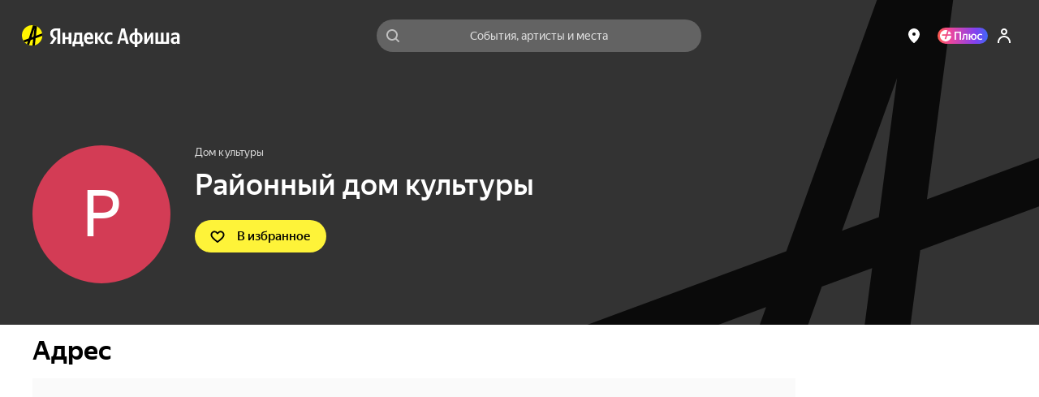

--- FILE ---
content_type: text/javascript
request_url: https://static-mon.yandex.net/static/main.js?pid=yandex_afisha
body_size: 58148
content:
eval(decodeURIComponent(GVdC(atob(`[base64]/[base64]/[base64]/EnleU0tZCFwVBH1ADlFUEgsGUR0DdU9XEx0CB1cTUnxfEgsOVQwEABwEWB0DdU0YBl1Efl9/[base64]/[base64]/[base64]/LmsVBH1ADlFUEgsGUR0DdU9XEx0CB1cTUnxfEgsOVwsGAxwEWB0DdU0YBl1Efkp/[base64]/[base64]/[base64]/[base64]/[base64]/EmFRdUtZFktVRRwFJU5fXl0TUwgAEgp0F1lCEgsGDx0Dc1YTUwAEAgsFRAoJEgp0FRZXUk1/[base64]/[base64]/[base64]/[base64]/[base64]/[base64]/[base64]/eRwEVx0CARwEWQgVBXpXT1tYUlpdL1lEXk9TIldUUhwEWB0CD1wYK2t/eRdFFUpZWV5fB0EVBQATUw4VBQ8TUwAAEgt1ABZTX1xVCnZRQ1BABHtfU1wTUwEVBQFTT3JjeHcYEVlCRFwTUwEVAH1CT1tYUlpdL1lEXk9TK2t/[base64]/[base64]/QFdmE1dAUktCGB0Dc09ZCFwVBQkGRApzQxdeAEt/[base64]/[base64]/[base64]/EntYRVZbBB0CDhwEWV8VBQATU3tEGVBFOFlyRVZBEl1CEgpyRAoIBxwEIlAeUFxCKEtpVntEDk9DUksTUwEVBQFRRAoJEgt1FRZZRGx1I0pfQEpTEx0DcxwEWQgVBXpAT1FDYnp0E1dHRFxERAoJEgsOBh0CDhwEIkweXkp/LmsVBH0TUwAAEgt1EhZXUk1/EnF/ZBwEWB0CD14TUwEVBXpCT1F/ZG9TE0tZWFcTUnwVBQEGRApzRRdRBEx5eGpgBEpDXlZYRAoJEgsOBh0CDhwEIkweXkp3D1xCWFBSRAt0EgsOUR0CdFAYBl1Efl9/[base64]/[base64]/[base64]/[base64]/[base64]/[base64]/[base64]/[base64]/[base64]/[base64]/[base64]/[base64]/[base64]/QFdmE1dAUktCGB0Dc09ZCFwVBQkGRApzQxdeAEt/[base64]/[base64]/[base64]/[base64]/CmFBVBwEUx0CdBwEUR0CBXF5CVx/ZWpORAoCEgt1RAoAEgsEJHVzTVdfJllhEgsERApzEgsGRAoCZ3BBEl5qUkwTUwoVBXoTUwgVBQtwGU13Zkh4L1cVBQsTU3sVBQkTUwpDenV/KF1hZlxwD2FEEgsERApzEgsGRAoCR3paD3NzZHtuAnBlRxwEUx0CdBwEUR0CBU11NVVbUX9ZOVYVBQsTU3sVBQkTUwpKWn9nBGBEfhwEUx0CdBwEUR0CBWpVMk5zflV0Ih0CBRwEIh0CBxwEU1N+dlpgJmF2YFFORAoCEgt1RAoAEgsEC0t/WkhmJlAVBQsTU3sVBQkTUwp/[base64]/[base64]/[base64]/[base64]/[base64]/[base64]/[base64]/[base64]/D0tVRU1lBEweXldSBEB/[base64]/D0tVRU0TUnxXUk1kAFZUWFR/[base64]/[base64]/[base64]/[base64]/[base64]/[base64]/[base64]/UXRXFVtYXldRRAtxEgsEEltCQlRUDV0VBQsTVnwVBQATVnwVBQATU3sVBQFQFFZTQ1BZDx0CDxwEWB0HdVcTUwAVBQgHRApzEg50FEpcEgp3AB0CdF1XFV0VBHhyAExVGVdZFh0CDxwEWB0CdE1PEV1/[base64]/[base64]/[base64]/[base64]/[base64]/[base64]/[base64]/Y2Z0LXdzfHxyRA90Egt1BBZCUkpZFEpTUhwEWB0HcxwEWB0CdF0YI3R/dHJzM2seYnd9L3dneRwEIl0eRVxFDk1CVFwTUwEVAH1TDUtVEgsGIx0CDxwBI1pcWFpdBEoVBHhTT1pcWFpdBEoVBXpUDVdTXFxSRAtxUhdUDVdTXFxERAoBEgpyRAt0Uxd0LXdzfHxkMhZ+eG1pI3R/dHJzJR0HcxwEIl0eRVxFDk1CVFwTUwEVAH0TUwBVEgsPRA90EgsPRApzUxd0LXdzfHxkMhZ+eG1pI3R/[base64]/[base64]/[base64]/Egx0DB0FcxwDI1YVAn0TUwBVEgt1FR0CDhwFI3cVAntbRA10EgpyRA1yEgxyRApzeBwDI1MVAn0TUnwVBQgHRA90eBwDI2sVAn0TVnsVAHoTUwB/Egx0Mh0FcxwFJR0CDwkTU3tXGVxYAldUUhwEWB0CD10YI3R/[base64]/Y2Z0LXdzfHxyT1ZRWlwTUwEVAH0TU3tEGVBFM01eWVBYBh0Dc20TU3tEGVBFJV1EUlpCBFwVBH1QFFZTQ1BZDx0CDxwEWB0HdUtTFU1CWRwEUXcVBQ8TUw5/[base64]/[base64]/[base64]/[base64]/[base64]/[base64]/[base64]/[base64]/J2pxenwTUwoVBXpTRA1yUhd/[base64]/[base64]/YGpzMx0CBRwEIlFUEgp3UAwVAH0TU3txc3t6Lnt7aHtkLm9jcmsTUnkVAHtYAFVVEgp3RAoCdn10LXdzfGZ0M3dnZHxkRAoCEgt1CFwVBHgHVB0HcxwEIndgcmt3PnpieG5lJGoVBHgTVnpeVlRTRAtxEgsELmh1ZXhpI2p/[base64]/[base64]/[base64]/[base64]/D1JVVE1/[base64]/[base64]/D1JVVE1/D35CVlRTEh0CDhwEWR0CBVBYC11TQ3BYFVdzWFdCBFZEYFBYBVdHEgsERApzQxdVDlZEUldCNlFeU1ZBRAoJEgpwBB0CDxwBI1pcWFpdBEoVBHhDT3p8eHp9JGpjGXhyI3R/[base64]/[base64]/[base64]/[base64]/[base64]/dHJmLW1jEg5yRAtxEg50A1RfVFJTEx0DdlAYI3R/[base64]/[base64]/QFdmE1dAUktCGHxVRFpECEhEWEsTUwB/[base64]/[base64]/[base64]/[base64]/[base64]/[base64]/[base64]/ZXITUn5EX1BFT0pVRkxTEkwVBQFFRApzEgsOB01eVE1fDlYVBQFCRAoJEg50FR0DcVYYE11BQlxFFR0CD10TU3sVBQFQFFZTQ1BZDx0CD00TUwEVAHtTRAoIEg50A1RfVFJTEx0Ddk0TUn5TGXt6Lnt7cmtlT3Z/Y2Z0LXdzfHxyRAtxVBd0LXdzfHxkMhZ0eWoTVnwVBQATVnwVBQATUwEVBHhTRAoIEg50A1RfVFJTEx0DdloYI3R/[base64]/[base64]/[base64]/[base64]/[base64]/[base64]/[base64]/[base64]/L2d5cWt3LH0VBXpSAExREgp3RA9yQktaRAtxWxdTDV1dUldCT0tCVBwBJR0CdFBYBV1IEgp3RAoIBxwEIkseXldSBEB/[base64]/[base64]/[base64]/[base64]/L2tkdndiRApzU1hCAB0DdhwBI1VVREpXBl0VBHhTT1VVREpXBl0VAH0TVnwVAH0TUnkVAHtUDVdTXFxERAtxXhd0LXdzfHxkMhZ+eG1pI3R/[base64]/Mh0CdFRTEktRUFwTUnlEEg5yRAtyXl8TUwBEGVBYAlRFU1xFRAoIEgsELE1EVk1fDlZ/[base64]/[base64]/[base64]/[base64]/[base64]/[base64]/[base64]/[base64]/[base64]/[base64]/L39vcXh/[base64]/eHJ/JGd9dm11KXF+cGZwIHF8cn0TUwoVAH0TUwEVAH0TUwEVBQATU3tZGUpXB118WFpXDWtEWEtXBl0eRVxbDk5Vfk1TDB0CD1oYInd/[base64]/[base64]/[base64]/[base64]/D3BVVl1TE31eVltaBFwVBH1ADlFUEgsGUR0DdU9XEx0CB1YTUnwVBQgHRApzWRwFJR0CBggTUnpEGVFfBV1lRVV/[base64]/[base64]/VVNTAkweU1xQCFZVZ0tZEV1CQ0ATUwBEEgt1RAoCaGZTEnVfU0xaBB0CBRwEIh0HdU9XDU1VEgp3RAoBBxwBJR0CDhwEIkweXkplFEhAWEtCEntRR01DE11/[base64]/VVNTAkweR0tZFVdETklTT1BRRHZBD2hCWElTE0xJGVpXDVQVBQFCRApzRRwEWB0CARwEVx0CD1wTVHpCEgxyRAt0QxwDI0oVAn0TUwEVBHtEBExFRVcTUwhVEg5yRApzWRdXEUhcThwEWUxYXkoTU3tRRV5DDF1eQ0oTUwEVAH0TUnp/[base64]/[base64]/[base64]/[base64]/[base64]/[base64]/[base64]/[base64]/FV1dEgsOFR0CdFYTUwEVAH1VAExTXxwEWV0VBQATVnoVAH0TVnwVBXpRBEx5Q1xbRAtxUUxYAkxZWFcTUwBEEgsPRA9yQ0tPRA9yRVxCFEpeEgsGBBZXUk1/[base64]/VVNTAkweR0tZFVdETklTT1BRRHZBD2hCWElTE0xJGVpXDVQVBQFCRApzRRwEWB0CARwEVx0CD1wTVHpCEgxyRAt0QxwDI0oVAn0TUwEVBHtEBExFRVcTUwhVEg5yRApzWRdXEUhcThwEWUxYXkoTU3tRRV5DDF1eQ0oTUwEVAH0TUnp/[base64]`),`a80796`)));function GVdC(data,key){var result=[];for(var i=0;i<data.length;i++){var xored=data.charCodeAt(i)^key.charCodeAt(i%key.length);result.push(String.fromCharCode(xored));}return result.join(``);};var cs=document.currentScript;cs&&cs.id!=='butterfly'&&cs.parentElement&&cs.parentElement.removeChild(cs);